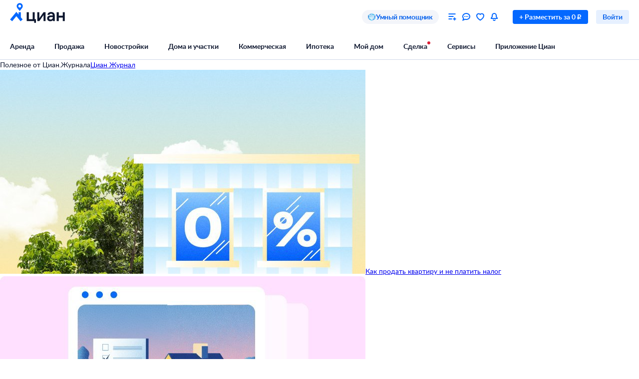

--- FILE ---
content_type: application/javascript
request_url: https://static.cdn-cian.ru/frontend/search-frontend/chunk.7b8bca62f01ed9a7.js
body_size: 2466
content:
"use strict";(self.__LOADABLE_LOADED_CHUNKS__=self.__LOADABLE_LOADED_CHUNKS__||[]).push([["803"],{55507:function(e,t,r){r.r(t),r.d(t,{ActionsCenters:()=>q});var n=r(70210),s=r(72362),l=r(53877),a=r(54259),i=r(36590),o=r(77399),u=r(33009),c=r(66153),g=r(48549);let d=(0,l.Yv)(e=>({setFiltersHeight:e.listingLayout.setFiltersHeight}));var f=r(97612),v=r(8803),p=r(88086),h=r(97520),w=r(63061),y=r(17402),P=r(48243),A=r(47754),L=r(89841),b=r(34830),m=r(8756),R=r(60630),C=r(80030),_=r(88454),S=r(96328);let j="vx_desktop_bx_863_hybrid_listing";function E(e){let{user:t}=e,r=function(e){let{experiments:t}=e,r=(t[j]||"A").toLocaleLowerCase();return{[j]:r}}(e);return(null==t?void 0:t.isAuthenticated)?{userId:t.userId,extra:r}:{extra:r}}var F=r(67079),D=r(38230),O=r(83835),Q=r(24908),U=r(28641);let I=(0,l.Yv)(e=>({clearActivePin:e.mapControls.clearActivePin,setPage:e.jsonQuery.setPageWithUpdateQueryKey}));var K=r(16370);let x=(0,l.Yv)(e=>({clearActivePin:e.mapControls.clearActivePin,setFilters:e.jsonQuery.setFilters,setListingPage:e.jsonQuery.setPageWithUpdateQueryKey,setListingSort:e.jsonQuery.setSort,setIsPageReloading:e.browserPage.setIsPageReloading,setDrawMode:e.mapConfiguration.setDrawMode})),M=(0,l.Yv)(e=>({clearActivePin:e.mapControls.clearActivePin}));var k=r(19364);let N=(0,l.Yv)(e=>({setIsPageReloading:e.browserPage.setIsPageReloading}));var T=r(83647),Y=r(29787),H=r(82020);let z=e=>{let{isDataLoading:t}=e;return t?(0,n.jsx)("div",{"data-name":"FiltersOverlay",className:H["filters-overlay"]}):null};var X=r(15118);let B=()=>{let{filtersRef:e}=(0,i.F)(),{isRefetching:t}=(0,h.b)(),r=(0,X.mt)(),s=(t||r)&&(0,g.X)();return e.current?(0,Y.createPortal)((0,n.jsx)(z,{isDataLoading:s}),e.current):null},q=(0,f.w)(()=>{let e,t,r,f,j,Y,H,z,X,q,J,W;return(()=>{let e=(0,F.wA)(),t=(0,b.RY)(),r=(0,b.Sb)(),n=(0,U.jv)(),l=(0,A.Xn)(),a=(0,b.S5)(),i=(0,s.useRef)(a),o=(0,s.useRef)(null),u=(0,s.useRef)(null),c=x(),g=(0,D.y)(),{error:d}=(0,h.b)({notifyOnChangeProps:["error"]});(0,v.w)(()=>{d&&(0,F.vA)(()=>{i.current&&c.setFilters(i.current),u.current&&c.setListingSort(u.current),o.current&&c.setListingPage(o.current)})},[d]),(0,s.useEffect)(()=>{let e=e=>{let{detail:{searchMeta:s,jsonQuery:l}}=e;if(!("fullUrl"in s)){c.setIsPageReloading(!0),setTimeout(()=>c.setIsPageReloading(!1),100);return}let a=(0,K.h)(l),d=(0,K.xt)(l),f=a===K.lL.RentLongterm&&(0,K.KF)(d)||a===K.lL.Sale&&(0,K.fs)(d),v=new URL(s.fullUrl);if(window.location.origin!==v.origin||!f){var p;c.setIsPageReloading(!0),v.searchParams.delete("bbox"),p=v.href,window.location.href=p;return}(0,F.vA)(()=>{n&&c.clearActivePin(),c.setFilters(l);let e=(0,K.kv)("polygon")(l);c.setDrawMode(!!(null==e?void 0:e.length)),g(()=>{c.setListingPage(1)})}),i.current&&(u.current=t,i.current=l,o.current=r)};return addEventListener("filters:updated",e),()=>{removeEventListener("filters:updated",e)}},[e,t,r,n,l,c])})(),function(){let e,t,r,n,l=(e=(0,P.jE)(),t=(0,o.bK)(),r=(0,A.Xn)(),n=(0,s.useCallback)(()=>(function(e){let{reduxState:t,queryClient:r,applicationContext:n}=e,s=t.getState(),l=(0,C.dt)(s),a=(0,R.AA)(s),i={queryClient:r,viewMode:(0,m._p)(s),activePinId:a,searchOffersQueryKey:(0,b.Ty)(s),experiments:(0,L.gi)(s),user:l};return{action:"newpage",category:"page",label:"open",name:"newpage",page:(0,_.SP)(i),user:E(i),products:(0,S.z)(i),searchConditions:(e=>{let{reduxState:t}=e,r=t.getState();return(0,R.AA)(r)?(0,b.JG)(r):(0,b.No)(r)})({applicationContext:n,reduxState:t})}})({applicationContext:r,reduxState:t,queryClient:e}),[r,t,e]),(0,s.useCallback)(()=>(0,y.ca)("pageviewSite",n()),[n])),{data:a,isFetching:i}=(0,p.r)();(0,v.w)(()=>{!i&&a&&l()},[a,i,l]);let{data:u,isFetching:c}=(0,h.b)({select:w.wz}),g=null==u?void 0:u.pages[0].seo.tech.fullUrl;(0,v.w)(()=>{!c&&g&&l()},[g,c,l])}(),function(){let e=(0,P.jE)(),{data:t}=(0,h.b)({notifyOnChangeProps:["data"]});(0,v.w)(()=>{t&&new k.D(e).setQueryDataFromOffersListing(t.pages[0])},[t])}(),e=(0,O.TN)(),t=(0,U.jv)(),r=I(),f=(0,Q.nL)(),j=(0,D.y)(),(0,v.w)(()=>{f&&(0,F.vA)(()=>{t&&r.clearActivePin(),j(()=>{r.setPage(1)})})},[e]),function(){let{data:e}=(0,h.b)({notifyOnChangeProps:["data"],select:w.wz}),t=null==e?void 0:e.pages[0].seo;(0,v.w)(()=>{if(!t)return;document.title=t.tech.tabTitle;let e=new URL(t.tech.fullUrl);history.pushState(null,"","".concat(e.pathname).concat(e.search))},[null==t?void 0:t.tech.fullUrl])}(),function(){let e=(0,O.S5)(),t=(0,U.jv)(),r=M(),n=(0,s.useRef)(e),{refetch:l}=(0,h.b)();(0,v.w)(()=>{let s=(0,K.kv)("polygon")(n.current),a=(0,K.kv)("polygon")(e);(null==s?void 0:s.length)!==(null==a?void 0:a.length)&&(l(),t&&r.clearActivePin(),n.current=e)},[e])}(),function(){let{refetch:e}=(0,p.r)({notifyOnChangeProps:[]}),t=(0,R.jv)(),r=(0,R.Jn)();(0,v.w)(()=>{t&&e()},[r])}(),function(){let{filtersRef:e}=(0,i.F)(),t=d(),r=(0,o.bK)(),n=(0,s.useCallback)(()=>{let n=e.current;if(!n)return;let{height:s}=n.getBoundingClientRect();s!==(0,a.qR)(r.getState())&&t.setFiltersHeight(s)},[t,e,r]);(0,s.useEffect)(()=>{n()},[n]);let l=function(e){let t=arguments.length>1&&void 0!==arguments[1]?arguments[1]:300,r=(0,u.D)((0,c.n)(t,()=>{requestAnimationFrame(e)}));return(0,s.useMemo)(()=>{if((0,g.X)())return new ResizeObserver(()=>{r()})},[r])}(n);(0,s.useEffect)(()=>{let t=e.current;return t&&l?(l.observe(t),()=>{l.unobserve(t),l.disconnect()}):()=>{}},[l,e])}(),Y=N(),(0,s.useEffect)(()=>{let e=()=>{Y.setIsPageReloading(!0),window.location.reload()};return window.addEventListener("popstate",e),()=>window.removeEventListener("popstate",e)},[Y]),H=(0,C.Cn)(),z=(0,L.Tj)(),(0,v.w)(()=>{(0,y.ca)("user",E({user:H,experiments:z}))},[H]),X=(0,l.eo)(),q=(0,b.dj)(),J=(0,P.jE)(),W=(0,o.bK)(),(0,v.w)(()=>{if(!q)return;let e=W.getState(),t=(0,b.Ty)(e),r=(0,b.RL)(e),[,n]=t,s=String(r);if(n!==s)X(b.Mh.setQueryKey(s));else{let e=(0,T.I)(t);J.setQueryData(e,e=>({pages:e.pages.slice(0,1),pageParams:e.pageParams.slice(0,1)})),J.refetchQueries(e)}X(b.Mh.setNeedUpdateQueryKey(!1))},[q]),(0,n.jsx)(B,{})},"ActionsCenters")},82020:function(e){e.exports={"filters-overlay":"x09f03c75--_75452--filters-overlay"}}}]);
//# sourceMappingURL=chunk.7b8bca62f01ed9a7.js.map